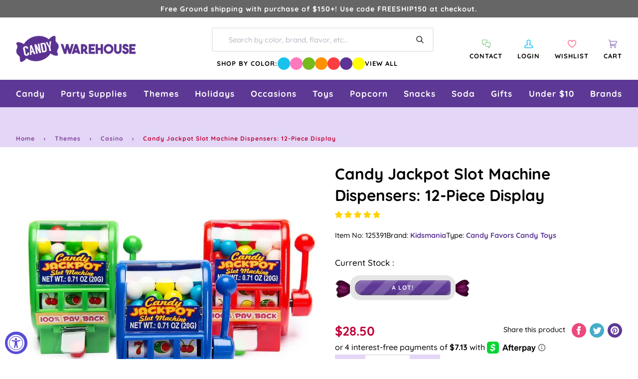

--- FILE ---
content_type: application/javascript; charset=utf-8
request_url: https://searchanise-ef84.kxcdn.com/preload_data.8A3Q1f8y1j.js
body_size: 10991
content:
window.Searchanise.preloadedSuggestions=['bubble gum','gummy candy','christmas candy','gummy bears','hard candy','blue candy','halloween candy','m & m','shock tarts','sweet tarts','lolli pops','sour patch kids','pink candy','chocolate bars','kit kat','m&ms bulk','saltwater taffy','squirrel nut','hershey kisses','old fashion candy','skittles bulk','dark chocolate','black licorice','white candy','candy corn','swedish fish','bulk candy','sugar free hard candy','purple candy','all candy','green candy','candy canes','individually wrapped candy','peanut butter','tootsie roll','pop rocks','cinnamon candy','red candy','retro candy','blue raspberry','now and later','easter candy','atomic fireballs','liquor candy','gummy worms','hi chew','sour patch','sour belts','jaw breakers','candy sticks','bulk wrapped candy','lemon heads','gold candy','reese\'s peanut butter cups','kosher candy','butter mints','white chocolate','air heads','gum balls','caramel candy','red licorice','peppermint candy','peach rings','orange candy','tootsie rolls','candy cigarettes','brachs jelly nougats','fruit slices','mike and ikes','bit o honey','ring pop','wrapped candy','jelly beans','m and m','starburst fruit chews','tootsie pops','reeses pieces','jujubes candy','sour balls','giant candy','strawberry candy','candy cane','milk chocolate','charms lollipops','black candy','old fashioned candy','pink bulk candy','chocolate covered','freeze dried','maple nut goodies','chewy candy','hot tamales','all christmas candy','jordan almonds','nerds gummy clusters','blow pops','freeze dried candy','smarties candy','fun dip','cherry candy','sixlets candy','coconut candy','individually wrapped bulk candy','jolly rancher sticks','chick o sticks','sour skittles','marshmallow easter eggs','mexican candy','baby shower','sugar daddy','necco wafers','hubba bubba','yellow candy','cinnamon jolly ranchers','red hots','candy bar','wonka bar','brachs royals','green apple','chocolate candy','gold wrapped candy','war heads','coffee candy','dum dums','madelaine chocolate','fruit candy','individually wrapped','taffy town','discontinued candy','jaw breaker','old fashioned hard candy sticks','malted milk balls','bottle caps','root beer barrels','pixie sticks','swedish candy','wrapped hard candy','sen sen','liquor filled','f c','runts candy','big hunk','sour power','root beer','cinnamon hard candy','sweet tart','milky way','rock candy sticks','tic tac','swirl lollipops','new candy','gluten free','chocolate coins','circus peanuts','dr pepper','milk duds','willy wonka','lemon drops','everlasting gobstoppers','boston baked beans','harry potter','wax bottles','ribbon candy','bb bats','suckers bulk','japanese candy','nostalgic candy','valentines bulk candy','wedding candy','kits taffy candy','halloween bulk','conversation hearts','slime licker','bon bons','big league chew','candy bags','mars bar','fun size','orange slices','sugar babies','gummie candy','salt water taffy variety','gum drops','sweet tart chewy','old time candy','sour punch','box candy','red vines','charleston chews','fruit chews','tootsie roll frooties','snickers bars','brach\'s wrapped marshmallow easter eggs','candy bag','peanut butter cups','slap stick sucker','lifesavers gummies','alcohol candy','chewy sour balls','assorted candy','gummy bear','wacky wafers','clark bar','candy sweet','jelly belly jelly beans','dubble bubble','cherry sours','toxic waste','candy bars','wrapped bulk','old fashion licorice','sugar free','sour gummy','peanut m&ms','black licorices','chupa chups','squirrel nut zippers','piece box','candy table','hershey bar','bubs daddy bubble gum','abo candy','hershey kisses color','strawberry gummy','chewy spree','gummy rings','purple wrapped candy','haribo gummy','spree candy','gumball machine','fruity candy','spice drops','wrapped bulk candy','bulk m & m','albanese gummy','now and laters','bulk wrapped','mary jane','gummy sharks','slap stix','marathon bar','bulk mints','wax candy','novelty candy','banana candy','jawbreakers candy','brachs maple nut goodies','rainbow candy','ring candy','vegan candy','valentine candy','ice cubes','bubble gum balls','gluten free candy','all grape candy','candy buffet','chocolate rocks','twizzlers wrapped','kosher certified','nerds clusters','saf t pops','candy necklace','blow pop','5 lb bag candy','pink candy buffet','cow tails','cry baby','movie theater candy','box of candy','hi chews','freshen up gum','bulk caramel','liquor chocolates','powder candy','lemon candy','bulk unwrapped candy','super bubble','chocolate bar','charleston chew','lb bag','mexican hat candy','pixy stix','hershey milk chocolate','gummy s','peeps marshmallow','easter eggs','sour cherry','chocolate mints','clark bars','old fashion christmas candy','italian candy','candy hearts','silver candy','good and plenty','junior mints','valentine\'s day','anthon berg','almond joy','1 inch gumballs','candy jars','pez dispenser','neapolitan coconut candy','banana taffy','ferrero rocher','hello kitty','sour gummies','ice cream','bulk chocolate','jelly nougats','soft candy','sour straws','mini candy','party candy','chewing gum','dum dum','mini wrapped candy','pez candy bulk','reeses peanut butter cups','brachs marshmallow eggs','spring candy','j if','bulk candy assortment','graduation candy','candy apple','fruit roll up','choco candy','watermelon jolly ranchers','order ️order','malt balls','bridge mix','german candy','nerd clusters','unwrapped bulk candy','green wrapped candy','gummy bears bulk','penny candy','zotz fizzy candy','vintage candy','fruit stripe gum','chocolate stars','big candy','starburst jelly beans','fruit gushers','cow tales','80\'s candy','mary janes candy','ju ju be','cinnamon bears','charms blow pops','bulk gummies','sour apple','bulk candy 5 lb','100 grand candy bars','red white and blue','bonkers candy','asian candy','peanut butter kisses','candy stick','hersheys kisses','spicy candy','bb bats taffy on a stick','caramel apple','peanut butter twix','dots candy','sour gummy worms','peanut brittle','blue wrapped candy','pineapple candy','bulk chocolate candy','m & m bulk','bubble yum','wrapped chocolate','andes mints','butterscotch hard candy','old fashion','caramel apple sucker','mallow cups','wax lips','gummy candy bulk','rap candy','sour strips','sour watermelon','chocolate m m','stick candy','big bol','frooties candy','cadbury mini eggs','fall candy','cherry heads','chocolate mint','ginger hard candy','peppermint patties','super bubble gum','chiclets gum','jelly candy','strawberry hard candy','carmel candy','double bubble','candy buttons','atomic fireball','candy bra','jolly rancher stix','sweetarts candy','after dinner mints','fire balls','halloween candy individually wrapped','individual wrapped candy','christmas hard candy','watermelon candy','dubai chocolate','chocolate covered pretzels','airheads bars','gold coins','whirly pop','trolli sour','easter bulk candy','rock candy crystals','hubba bubba gum','astro pop','baby bottle pop','tic tacs','salt water taffy','willy wonka chocolate','push pop','tin box','laffy taffy','candy cigarettes packs','laffy taffy tub','super blow pops','lifesaver suckers','giant gummy','kosher bulk candy','werther\'s original','li hing','dove chocolate','reeses miniatures','pink starburst','madelaine foiled','peanut chews','sour punch straws','1950\'s candy','90s candy','sour belt','safety pops','king size','chocolate orange','free candy','hard candy sticks','sweet tart ropes','slap stix caramel suckers','mike & ike','grape candy','mint candy','chocolate bulk','abba-zaba candy','good and fruity','albanese gummy bears','1960\'s candy','bon bon','sweet and heat candy','retro candy box','sour patch watermelon','candy dispenser','chocolate covered gummy bears','baby shower candy','mini candy canes','candy melts','sassy spheres','pink m & m candy','nonpareils discs','european candy','cream savers','bit o honey candy','tart n tiny','honey candy','brach\'s jelly nougat','grape fish','jelly belly','cherry mash','chuckles originals','navy blue candy','tootsie roll candy','international candy','brachs malted milk balls','made in the usa','gummy bears candy','look candy bars','licorice laces','hot candy','cat candy','patriotic candy','heart candy','70s candy','full sized candy bars','chocolate cream','juicy drop','chocolate covered cherries','candy mini','marshmallow eggs','m&m chocolates','chocolate balls','milk candy','nerds rope','butterscotch hard','unicorn pops','valentines day','old fashioned','chewy sweet tarts','reese cup','zagnut candy','bulk gummy','chocolate covered peanuts','coconut long boy','red candy wrapped','wonka candy','brachs candy','old time christmas candy','jaw busters','banana runts','giant candy bar','mint chocolate','dr pepper gum','gift box','baseball candy','sour worms','black jelly beans','chunky bars','kit kats','sunkist fruit gem','red and white candy','pastel candy','milky way midnight','green candy bulk','bubs candy','lifesavers big ring gummies','sour candy','swirl lollipop','old fashioned hard candy','lindt chocolate','starlight mints','bulk wrapped chocolate candy','chocolate covered raisins','halloween candy bulk','theater box candy','peppermint sticks','bulk gummy candy','light blue candy','yum junkie','fruit go','pez candy','juicy fruit','chewy s','m & m\'s','snickers fun size','assorted wrapped bulk candy','butterfinger cups','candy powder','peach candy','squeeze candy','ferrara pan','spearmint leaves','mars bars','classic candy collection','peanut butter bars','holiday candy','mexican hats','rocky road','cookie dough','red raspberry','yellow candy wrapped','sugar free gum','sour skittles bulk','coffee rio','snaps licorice','1980s candy','wiley wallaby','80s candy','ice cubes chocolates candy','black and white','blood bags','crunch bars','marathon candy bar','mr goodbar','cotton candy taffy','candy dish','tea candy','sour power straws','turin chocolates','sour gum','gingerbread house','oh henry','sky bar','now and','cotton candy floss','individual wrapped candy bulk','nips candy','payday candy bars','easter egg','chocolate liquor','giant lollipops','chocolate caramel','york peppermint patty','chocolate roses','wedding candy bulk','gin gin','ginger candy','drink mix','skittles fun size','3 musketeers candy','tropical starburst','bulk easter candy','peach jolly rancher','razzles candy gum','ms candy pack','potato chips','kenny\'s juicy twist','lip candy','harry potter candy','100 grand candy bars mini','7 up candy bar','up candy bar','french burnt peanuts','chamoy candy','ring pops','hubba bubba squeeze pop','fruit snacks','brachs bridge mix','hard candies','candy toys','primrose candy company','haribo gummy bears','filled candy','zero bars','m and ms','life savers gummies','halloween shaped','atomic fireballs candy','candy sour','satellite wafers','glitterati candy','treat bags','plastic candy container','gum ball','hershey kiss','cadbury crème eggs','charms sweet pops','uno candy bars','caramel creams','fruit wrapped','fruit chew','pixie stix','lindt chocolate lindor truffles','peanut butter m&m','claeys old fashioned hard candy','all candies','wacky wafers candy','gummy bulk','krackel bar','russell stover','foil wrapped','mini m and m','sour power belts','cookies and cream','smarties lollipops','abba zaba','maple candy','sour cherry balls','chocolate cigars','sparkle cherry laffy taffy','old school candy','dove dark chocolate','coffee crisp','jolly rancher cinnamon fire','candy necklaces','grapefruit slices','boston baked beans candy','gummy worm','turkish taffy','liquid candy','apple heads','cookie dough bites','tootsie pop','ghirardelli chocolate','astro pops','turin liquor filled chocolate','anthon berg chocolate liqueurs','5th avenue candy bar','double bubble bubble gum','vanilla tootsie rolls','bulk jelly beans','black cow','candy with liquor','soda candy','mamba fruit chews','reception sticks','orange chocolate','brach\'s candy corn','alcoholic chocolate','zombie candy','jolly rancher chews','candy straws','nugget candy','nestle crunch','airhead extremes','sprinkles bulk','flower candy','full size','fruit snack','candy lipsticks','efrutti gummy','chocolate babies','sunflower seeds','bulk chocolates','jolly rancher bites','candy scoops','tootsie roll pops','free shipping','rootbeer barrels candy','assorted hard candy','chocolate box','tangy taffy','old fashioned hard','red hot dollars','taffy candy','rose gold','assorted salt water taffy','mini m&ms','candy jar','organic candy','cavendish & harvey','mixed candy','royal blue candy','beach ball candy','banana laffy taffy','violet crumble','now & later','cinnamon bear','red hot','safety suckers','bubs daddy','bulk wrapped chocolate','candy raisins','grape gum','twist pops','heart lollipops','pink wrapped candy','blue gumballs','cry baby tears','whatchamacallit candy','chocolate eggs','bulk chew','cherry sour','giant gummy bear','strawberry bon bon','candy apples','ribbon christmas candy','berry and','candy mix','peanut butter candy','kits taffy','snow caps','fruit hard candy','bulk halloween candy','lemon head','reese\'s pieces','money candy','candy pillows','licorice allsorts','sweet and sour candy','push pops','bonomo turkish taffy','air head','extra gum','pink candy for baby shower','whoppers malted','purple candy table','star wars','easter pan eggs','goo goo','ice breakers','cadbury egg','red chocolate','chocolate caramels','hershey\'s kisses','blue m&ms','brown candy','rocky road candy bar','grapefruit gummies','hard raspberry candy','individually wrapped twizzlers','jolly rancher','candy old fashion','vidal candy','mar do','chick o stick','m&m bulk','walnettos candy','chocolate hearts','low bar','gummi bears','1960\'s retro candy box','willy wonka chocolate bars','no sugar candy','bulk suckers','peeps marshmallow halloween candy packs ghosts','kit kat bars','butter rum','dye free','white gumballs','robin eggs','candy for birthday party','advent calendar','candy warehouse','goetze caramel creams','candy pee','fruit shaped candy','hard candy wrapped','bubble jug','pb max','peanut clusters','marshmallow ice cream cones','and ere','candy scoop','werthers caramels','toblerone bar','wintergreen lifesavers candy','peeps marshmallow skulls','charms pops','ginger cuts','mary janes','rope candy','candy cups','old fashion hard candy','candy cigarette','monopoly candy','black and gold candy','oh henry candy bar','hershey nuggets','top pops','blue wrapped','chocolate truffles','tick tick candy','brachs jelly beans','valentines candy','green cand','trolli eggs','candy urine','sour blue raspberry','sweet candy company','chewy sprees','super bubble bubble gum','almond roca','fruit roll ups','chocolate covered almonds','pure sugar','sale items','chupa chups lollipops','gummy frogs','no sugar','sour hard candy','twin snakes','ginger chews','key lime','gobstopper heartbreakers','sugar free jelly beans','jelly bean','popping candy','gilliam candy sticks','salt water taffy candy','zagnut bars','red white blue','canada mints','ritter sport','purple fish','light blue','baby shower for girl','sour gummy candy','blue lollipops','british candy','blue jelly beans','70\'s candy','sour lips','kosher lollipops','mint julep','retro sours','candy blood','watermelon lollipop','gummy cola bottles','nostalgia candy','assorted chocolate','hot dog gum','mallo cups','dutch mints','nerd gummy clusters','peach ring','chocolate melts','cracker jacks','candy box','jelly nougat','bulk candy unwrapped','sugar free mints','gummy eyeballs','twix bulk','body parts','peanut m&m','birthday cake','vidal gummy','vanilla taffy','lemon hard candy','alcohol filled chocolate','licorice snaps','long boys','variety pack','round candy','jolly rancher gummies','mike and ike','butterscotch candy','nougat candy','pop corn','candy bracelet','chocolate peanut butter','4th of july candy','snack size','hard fruit candy','sweet and sour','pink gumballs','just born jelly beans','chocolate bunny','curly wurly','rainbow lollipop','wintergreen mints','king size candy bars','space candy','swedish fish wrapped','lavender candy','summer candy','dinosaur candy','brachs chocolate stars','carnival candy','easter bunny','royal blue','nik-l-nips wax bottles','blue jolly ranchers','licorice twists','werthers soft caramels','peppermint bark','atomic fire balls','kits candy','sugar free taffy','abba zabba','animal candy','bulk candies','blue cotton candy','pez dispensers','skull pops','crushed peppermint','watermelon hard candy','all easter','tropical candy','gummy pizza','pop rock','gummy shark','candy lipstick','chocolate chips','gobstopper heart','sponge candy','lifesaver gummies','pumpkin candy','foiled candy','slap stick','beach ball','sour starburst','tangy zangy','individually wrapped chocolate','hershey bars','old candy','slime lickers','krabby patties','apple candy','pez refills','buttered popcorn','arcor strawberry','brachs cinnamon discs','cherry jolly rancher','halloween chocolate','pickle candy','nerds plush','sour sweet tarts','kosher chocolate bulk','chocolate covered nuts','chocolate gummy bears','lolly pops','cr j','toy candy','zours candy','star burst','foil wrap','strawberry cream','variety bulk candy','floss sugar','bulk lollipops','bulk candy hi chew','chocolate pretzels','fast break','cotton candy sugar','mars chocolate','silver wrapped candy','peeps marshmallow halloween candy packs pumpkins','maple nut','good n','cotton candy','sour bulk','chocolate liquor bottles','butter mint','foiled chocolate','dark chocolate bar','jolly joes','neapolitan coconut','ashers chocolate','toffees candy','alexander the','cherry gummy','necco candy','hard christmas candy','peppermint candy canes','heath bar','candy rocks','pure sugar candy','marshmallow peeps','bulk christmas candy','bun bars','york peppermint patties','chewy gobstopper','chocolate bulk candy','bubblicious gum','spray candy','hershey miniatures','black cherry','paw patrol','movie candy','bubble tape','la suissa','parade candy','hot pink','orange flavor','candy dots','licorice wheels','peeps marshmallow halloween candy packs monsters','hot chocolate','milky way simply caramel','coconut bars','fruit stripe','charms sour balls','ooze tube','by color','rolo bulk','caramel chocolate','ferrara candy','twist pop','black jack taffy','m ms','whistle pops','bubble gum cigarettes','plastic candy jars','slo poke','hard candy in bulk','twix peanut butter','pac man candy','reese’s pieces','red gum','just born','big cherry','bubs daddy gum','m and m\'s','tootsie pop drops','mentos mints','zero sugar','valentine\'s day candy','gingerbread men','jelly fruit','flying saucers','melting chocolate','dove milk chocolate','pulparindo candy','butterfinger candy bars','fruit sours','pink kisses','mini candy bars','jelly rings','canadian candy','dark chocolate wrapped','theater candy','sugar free chocolate','bulk retro','sassy straws','oreo cookies','butter rum lifesavers','mardi gras','brach\'s candy','r mint','cadbury bars','gummy candy in bags','candy with a case','mini mints','chocolate coin','goo goo clusters','lego candy','dinner mints','peanut butter taffy','thanksgiving candy','korean candy','chunky candy bar','brachs conversation hearts','apple rings','cinnamon imperials','sunkist fruit gems','candy containers','orange gum','all flavors','marshmallow candy','old fashion candy sticks','mini jawbreakers','candy soft','sixlets mini chocolate balls 2lb bag','moon pie','peanut bar','pop rocks bulk','watermelon super blow pops','bb bats taffy','creme savers','blue berry','pixy sticks','50’s candy','mike and ike sours','fruit jelly','thank you','peanut bars','candy straw','easter egg candy','pucker powder','grape bubble gum','abra cabubble bubble','1970 nostalgic candy','gummy cola','lipstick candy','hot balls','black and white candy','m & ms','fruit shaped','sour punch bites','spicy and sour candy','white chocolate all','candy eggs','wax bottle candy','watermelon taffy','fruit by the foot','bit of honey','unicorn pop','orange gummy','english toffee','pink lollipops','good n fruity','big gummy','bazooka gum','reeses cups','blue m n m’s','chicken feet','purple candy bulk','bulk individually wrapped','clark candy bars','lucas candy','jelly belly beans','mountain bars','fish candy','red white and blue candy','mother\'s day','baby shower boy','mint in wrap','lip suckers','wilton fondant','juju bes','jolly ranchers peach','chewy lemonhead','liquor filled chocolate','peppermint taffy','bar candy bar','beach candy','clove gum','honey bee','candy machine candy','wine gums','black forest','milk chocolate gems','candy fan','gushers fruit','pufflettes gummy','baby boy','bobs sweet stripes soft peppermint','classic candy','candy cubes','clear candy bags','navy blue','mentos candy','licorice pastels','jelly babies','brachs candy corn','crunch bar','bulk candy individually wrapped','bubble gum cigars','tiny candy','carmel candy soft','sour patch kids bulk','halloween lollipops','60s candy','gum tin','lindor truffles','taffy town taffy','sno caps','cherry jolly ranchers','giant lollipop','heart shaped','gourmet lollipops','milk duds bulk','sugar free chocolate candy','squeeze pop','st patricks day candy','assortment bulk candy','bazooka bubble gum','halloween bulk candy','jolly ranchers','chocolate kisses','fruit punch','beef jerky','gummy candies','pink gummy bears','gold wrapped','candy cigars','wedding mints','cherry flavors','rice krispies','grape heads','gummy strawberry','nonpareils dark chocolate','uk candy','black jack','4th of july','buncha crunch','idaho spud','orange hard candy','sour gummy bears','chewy gobstoppers','juicy fruit gum','king leo','coffee prims','office candy','marshmallow cones','teaberry gum','snickers mini','bulk white candy','lemonheads candy','green m&ms','lollipops and suckers','blue raspberry jolly rancher','root beer barrels candy','fortune gum','chocolate taffy','unicorn candy','rose gold candy','individually wrapped candy bulk','adult candy','hard wrapped candy','dark chocolat','gum ball machine','wrapped chewy candy','fireballs candy','gummie bears','assorted candy bulk wrapped','chocolate almonds','kit kat minis','peach blossoms','rootbeer barrels','trident gum','brach candy','gummy sour','chocolate so','licorice rope','ninja turtles','coffee m&m','wrapped mints','mike n ike','red individually wrapped candy','sour straw','italian jujubes','terry\'s chocolate','sugar plums','cherry clan','hats candy','shockers chewy','fizzy candy','de la rosa','lemon drop','christmas sprinkles','full size candy','halloween individually','apple gummy','marshmallow easter hunt eggs','christmas bulk','zagnut candy bars','nerd ropes','candy bracelets','new year\'s','foil wrapped candy','gold kisses','annabelle candy','giant smarties','5th avenue','milkshake candy bar','individually candy bulk','all easter candy','corn nuts','blue kisses','bean boozled','bulk skittles','twin bing','big hunk candy','green apple jolly ranchers','peelable candy','gift baskets','french candy','nutrageous bar','glass jar','sour candies','fun dip sticks','mango gummies','individual wrapped bulk candy','scottie dogs','peanut butter cup','cheap candy','chewy red hots','giant chocolate','caramel apple pops','chocolate malt balls','foiled caramel candy','star mints','shoe string licorice','mardi gras candy','puff candy','red and green','assorted bulk candy','tutti frutti','oompas candy','sour apple gum','airhead bites','haribo fruit salad','mars candy bar','sugar free candy','bulk sour candy','after eight mints','fitted table cover','blue gummy','cherry lollipops','pineapple rings','sky bars','brachs lemon drops','thin mints','strawberry licorice','pink ms','halloween gummy','big league','blue mints','personalized candy','altoids mints','sour chewy','fruity gum','dubble bubble gumballs','albanese fruit slices','flipsticks nougat','red hots cinnamon','candy dishes','yogurt pretzels','wafer candy','white m&ms','gummy ring','red vine','m&m peanut','candy treat bags','individually wrapped red candy','dubai chocolate bar','reese pieces','mars candy','b b bats taffy pops','candy belts','freshen up','jujy fruits','tamarindo candy','jolly rancher lollipops','full size candy bars','novelty accessories','sour spray','1950s candy','gummy bear candy','anise bears','chocolate milk candy bar','eyeball candy','soft chewy','butter finger','tiger pops','atkinson peanut butter','gummy fish','chocolate nuts','juicy drop pop','marathon bars','three musketeers','dill pickle','chocolate cover chocolate covered','alexander the great','gift boxes','silver wrapped','bulk gold candy','1970\'s candy','dads root beer barrels','strawberry bon bons','baby blue candy','nerd cluster','lemon jolly rancher','football candy','brachs milk maid royals','cherry head','sour candy wrapped','kinder eggs','vegan gummies','white rabbit','spearmint candy','pectin jelly beans','animal crackers','gumdrops candy','orange wrapped','easter baskets','rice krispies treats','st patrick day','new items','bali\'s best','assorted candy bulk','theater box','pink hershey kisses','sour jelly beans','corn candy','pink lemonade','butterfinger crisp','jooblers candy crumble melts','primrose candy','chocolate unwrapped','suckers and lollipops','gummy rat','individually wrapped hard candy','mickey mouse','coca cola','halloween suckers','cinnamon taffy','mon from','hershey hugs','reese’s peanut butter cups','cherry balls','cherry lifesavers','salted caramel','werthers sugar free','red lollipops','sugar plum','candy rings','sugar free gummy bears','popcorn balls','pink jelly beans','palmer candy','bubble gum 1 lb','white mints','soft mints','sugar free life savers','blue and red','mike ike','day of the dead','alberts candy','bug candy','haribo berries','original gourmet lollipops','sour powder','good and fruity candy','cherry hard candy','baileys irish cream chocolates','butter scotch hard candy','peanut butter bar','scooby doo','hummingbird eggs','wonka bars','krackle bars','pieces candy 5lb','cinnamon hearts','jelly filled mints','starburst tropical','fruit slice','saltwater taffy 5lb','mint tin','sesame seed candy','trolli crawlers','sour green apple','gummy hearts','party mix','hot pink candy','wild berry skittles','butter toffee','vending machine','blue hard candy','toffee chewy','mini pack','bulk chocolate bars','unwrapped candy','mystery box','american candy','candy blox','chocolate covered sunflower seeds','chic stick','whatchamacallit candy bars','candy container','lifesavers swirl lollipops','mounds candy bars','chocolate gems','bulk individually wrapped candy','english candy','snickers peanut butter','hard candy stick','chewy sour','jujubes movie candy boxes','bulls eyes','red gumballs','blue gummy bears','cadbury eggs','chocolate gold coins','candy coated chocolate','ribbon candy christmas','chocolate rose','mentos gum','pineapple gummy bears','green lollipops','shaped chocolate','baby ruth','tim tam','dum dum pops','whirly lollipop','city pop','orange cream','lollipop display','ice cream candy','laffy taffy jelly beans','penny candy bulk','runts banana','christmas chocolate','final sale','chocolate cherry','chocolate marshmallow','candy jars glass','sugar free lollipops','bubble candy','spearmint lifesavers','cherry slices','chick sticks','blue and white','candy buffet candy','mini gummy bears','rock candy strings','animal shaped candy','red rope','bar none','take five','chewy lemonheads','lime candy','squirrel nut candy','red suckers','candy jewelry','gold foil','love hearts','red starburst','soda can','baseball themed','teal candy','orange wrapped candy','heath bars','toot candy','spearmint starlight','juicy twist','star candy','mini box','jelly beans bulk','warheads cubes','trail mix','peppermint mints','pink chocolate','look o look','green apple gum','die free','gustafs licorice','nerd rope','tangy tarts','blue raspberry gummy','sour taffy','pee pee','nut chew','jelly bellies','bubble gum machine','easter candy eggs','butter mint creams','bee international','nerds gummy','light pink candy','chocolate candies','burgundy candy','extreme sour','turtles caramel','jelly lollipops','pink m & m','freeze dried skittles','tropical skittles','gummy food','now later','yellow candy buffet','pinata candy','kits candy taffy chocolate','swedish fish 5lb bag','black jacks','dorval sour power','licorice pipes','reeses take 5','lemon jolly ranchers','jack daniels chocolates','chocolate covered bacon','black wrapped candy','soft peppermints','chocolate licorice','jolly rancher hard candy','rainbow lollipops','fire jolly ranchers','gummy fruit','halloween gummies','gummy bulk candy','valentine’s day','cotton candy bulk','gummy clusters','mix candy','green wrapped','skittles sour','tiny tarts','burnt peanuts','planet gummies','starburst sour','under the sea','chocolate filled liquor','dr pepper gummy','liquor filled chocolates','rods hard candy','mini chocolate','zero candy bars','jelly mints','gender reveal','liquor chocolate','fruit slices wrapped','easter hunt eggs','hi chew 15 piece box','fruit gems','cup of gold','slim jim','blue and white candy','de pepper candy','sour licorice','tequila filled chocolate','chocolate covered marshmallows','with ears','chocolate drops','gummy wrapped','red white blue candy','pineapple hard candy','kinder joy','cinnamon discs','u-no candy bar','red m&ms','sponge bob','lolli pops swirl','candy corn bulk','black wrapped','sweet tart jelly beans','mermaid candy','sour patch bulk','sour cola bottles','pumpkin spice','fun size candy bars','cherry sour balls','peanut brittle candy','bit o honey candy bulk','cherry cola','midnight milky way','licorice all sorts','m m&m\'s','gummi men','spiced jelly beans','long boy','can jars','bulk m&ms','smog balls','wrapped gumballs','pocky stick','rock candy','raspberry hard candy','necco mini rolls','strawberry gum','watermelon gummies','cinnamon gum','pixie sticks candy','chocolate fruit','palm oil free','chocolate candy bars','sugar candy','wonder ball','gum drop','colored candy','strawberry gummies','recesses pieces','sweet tarts chewy sours','car shaped','butter and cream candies','key lime drops','swirl pop','little debbie','candy canes bulk','pop tarts','gold chocolate coins','creme drops','freeze dried candies','swirl pops','raspberry gummy','sour ball','soda bottles','apple suckers','popular candy','crystal candies','big ring gummies','johnny apple','abra cabubble','twizzlers pull-n-peel','la vie','saltwater taffy assortments','white gummy bears','gummy body parts','rip rolls','glitterati fruit & berry','sour cherries','orange sticks','green and red','blue sour patch kids','10 pounds of candy','skittles gum','carmels candy','hot chips','werthers original','wholesale candy','ice pop','food candy','gingerbread house kit','candy balls','sugar daddy candy','cherry chan','bulk christmas','cavendish and harvey','light green','toblerone chocolate bars','german gummy','milk chocolate balls','fruit lollipops','super rope','jolly rancher cinnamon','bubble yum bubble gum','jelly fruit slices','sour jolly ranchers','butter fingers','taffy bulk','candy blocks','chuckles jelly','mixed individually wrapped candy','cracker jack','jelly filled gummy','variety pack candy bar','paint brush','bulk purple candy','chocolate rock','cow tails and cream','bulk gummy bears','orange fruit','b b bats','ice cube','orange lollipops','jumbo candy','gummy bear light','jersey kisses','malted milk','pumpkin seeds','graduation party','sweet tart chews','taste of nature cotton candy','gummy eggs','cotton candy floss sugar','dum dum lollipops','favor boxes','filled hard candy','candy drops','lolli pops bulk','kitkat bulk','caramel popcorn','rainbow belt','violet candy','mini peanut butter cups','jujy fruits candy','dark blue','giant gummy worm','sage green','nibs licorice','licorice candy','old fashioned candy sticks','easter candy marshmallow eggs','jelly belly 10lb','strawberry and cream','sugar free gummy','rainbow belts','milk chocolate bar','peanut chocolate','puffy poles','urine candy','mini m&m','weird candy','gummy octopus','clove candy','vanilla tootsie','cherry suckers','roll candy','red and white','pink popcorn','licorice ropes','disney candy','mexican candy mix','chocolate now and','1970s candy','strawberry banana gummy bears','mini twix','mint m&m\'s','chocolate covered oreos','laffy taffy ropes','claeys old fashioned hard candy 5 lb bag','jolly rancher fire','chocolate liquor candy','hersheys nuggets','cream drops','candy toppings','nut roll','lindt truffles','madelaine chocolates','tootsie fruit chews','chili mango','wedding theme','white candy bar','lick a','strawberry banana','chocolate tootsie pops','gum ball bulk','kenny\'s juicy licorice twists','sugar daddy suckers','boxed candy','haribo sour gummy bears','it’s a girl','good & plenty','jelly belly wrapped','blue sharks','light pink','large lollipop','jolly rancher cherry','bear candy','foil wrapped chocolates','fruit salad','high chew','dinosaur eggs','brach\'s cinnamon hard candy','rio candy','champagne gummy bears','care bears','butter nut candy bar','bonkers fruit chews','rendez vous','nut free','brachs butterscotch discs','gummi worms','long boys candy','caramel m&m','circus peanut','charm pops','sweat tart','bulk m&m','mini marshmallows','look bars','white cotton candy','pay day','green apple skittles','vegan chocolate','tootsie fruit','lt blue candy','mello creme','red jelly beans','baby ruth bars','gummy sushi','watermelon slices','jawbreaker giant','hershey’s kisses','watermelon gum','go for the gold','5 lb bag candy hard','black taffy','chocolate hard candy','dentyne gum','fruit gummy','seven up candy bar','special k','cubes hard candy','butter scotch','pastel mints','safety lollipops','black cow suckers','lady may','espresso beans','thank you mints','sprinkle pop','all natural','gummy dinosaurs','toffee candy','candy lips','hot dog','green chocolate','sour patch kids watermelon','pink wrapped','german chocolate','fire ball','white gummy','flower lollipops','color splash','hot cocoa','candy blood bag','peanut candy','lime hard candy','red wrapped candy','good & fruity','chicken bones','tart n tiny\'s','mini eggs','gummy snakes','chews candy','fav reds','shockers sours','sweet tart sour','french chew','m&m mini','watermelon rings','coffee beans','buttered popcorn taffy','australian licorice','gummy lifesavers','candy easter eggs','double bubble gumballs','assorted taffy','hot tamale','cherry licorice','fast break candy bars','bulk soft','starburst gummies','sour candy belts','gold gumballs','maroon candy','sugar sticks','red and orange','table cover','turquoise candy','circus candy','salted nut roll','hospitality mints','gold chocolate','hispanic candy','candy bar bulk','birthday candy','brachs easter hunt eggs','gift card','sugar floss','sees candy','mini candy cane','pressed candy','gold candy wrapped','warheads sour','easter candies','bulk licorice','filled chocolate','skittles gummies','colossal sours','sour belts bulk','chocolate individually wrapped','altoids smalls','laugh taffy','grape licorice','fruit jell slices','nerds candy corn','whirly pops','red taffy','chocolate with alcohol','cherry laffy taffy','sugar mama','wintergreen pink','cinco de mayo','slo poke suckers','water taffy','pretzel m&ms','aero bars','chocolate with liquor','lilac candy','jelly belly candy can','tart n tinys','dinosaur egg','purple m&m','strawberry laces','jelly bellys','baileys chocolates','ms fun size','party favor','flipsticks cherry','champagne bubbles','round hard candy','blue hershey kisses','raspberry filled hard candy','my little pony','tropical lifesavers','mint gum','old fashioned sticks','chocolate covered fruit','brachs candy hearts','star lollipops','double bubble gum','square candy','milk maid royals','blue chocolate','red gummy','strawberry belts','zebra stripe','sunkist fruit gummies','hersheys miniatures','candy boxes','jolly rancher watermelon','silver candy bulk','sweet assorted','salt water taffy 3lb bag','classic nostalgic','mallow cup','snickers peanut bar','toy story','peanut butter snickers','parade individually wrapped','5lb chocolate','chocolate star','passion fruit','sour smarties','jack daniels','sour rings','chocolate shell','gumballs 1 inch','skybar candy bar','blue raspberry sour','jolly rancher jelly beans','butterscotch discs','sour to sweet','blue rock candy','caramel m&ms bulk','watermelon laffy taffy','la suissa chocolates','chewy red hots hearts','flavor mints','honeycomb candy','m m','peanut m&m bulk','cherry chocolate','st patricks day','life savers','christmas candy in bulk','mini lollipops','easter chocolate','reese cups','zotz sour','jelly beans in bulk','exotic candy','raspberry candy','marathon bar marathon chocolate bar','bulk hard candy','star shaped candy','pineapple gummies'];

--- FILE ---
content_type: text/javascript
request_url: https://www.candywarehouse.com/cdn/shop/t/126/assets/quick-add-to-cart.js?v=83284192472309803061762488943
body_size: 50
content:
function handleAddToCart(el){let selectedProducts=[],qty=1;var variantId=$(el).data("variant-id"),isHeatSensitive=$(el).data("is-heat-sensitive");let data={id:variantId,quantity:qty,properties:{_heatSensitive:`${isHeatSensitive}`}};try{const gGridForm=el.closest(".gridProductPreOrderForm");if(gGridForm){const gPreorderProperty=gGridForm.querySelector(".gPreorderProperty"),gPreorderLocale=gGridForm.querySelector(".gPreorderLocale"),gPreorderNote=gGridForm.querySelector('.gPreorderProperty[name="properties[Note]"]'),gPreorderSellingPlan=gGridForm.querySelector('input[name="selling_plan"]:checked')??gGridForm.querySelector('input[name="selling_plan"]');gPreorderProperty&&gPreorderLocale&&(data.properties={...data.properties,_is_preorder:gPreorderProperty.value,_preorder_locale:gPreorderLocale.value,note:gPreorderNote.value??"Preorder item"},gPreorderSellingPlan&&(data.selling_plan=gPreorderSellingPlan.value))}}catch{}selectedProducts=[data];let formData={items:selectedProducts};selectedProducts.length>0&&($(el).prop("disabled",!0),$(el).addClass("loading"),fetch("/cart/add.js",{method:"POST",headers:{"Content-Type":"application/json"},body:JSON.stringify(formData)}).then(res=>res.json()).then(data2=>{$(el).removeClass("loading"),$(el).addClass("has-success"),initCartEvent(),initCartPopdown(data2.items[0]),setTimeout(()=>{$(el).removeClass("has-success"),$(el).prop("disabled",!1)},3e3)}).catch(err=>{console.error(err)}))}function initCartEvent(){document.documentElement.dispatchEvent(new CustomEvent("theme:cart:init",{bubbles:!0}))}function initCartPopdown(variant){document.documentElement.dispatchEvent(new CustomEvent("theme:cart:popdown",{detail:{variant},bubbles:!0}))}
//# sourceMappingURL=/cdn/shop/t/126/assets/quick-add-to-cart.js.map?v=83284192472309803061762488943
